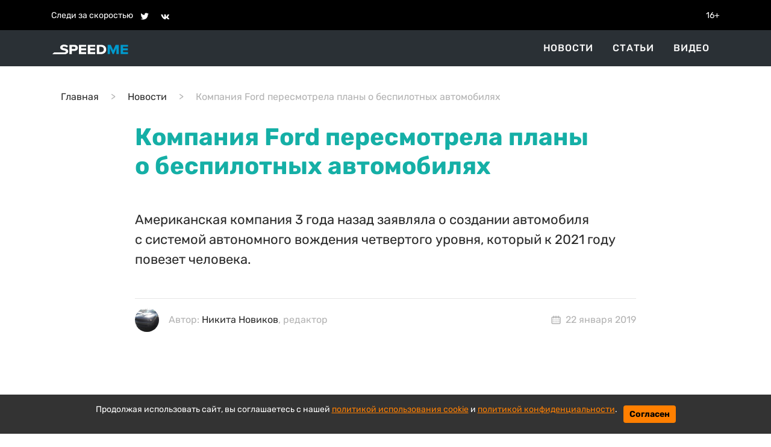

--- FILE ---
content_type: text/html; charset=utf-8
request_url: https://speedme.ru/posts/id-14883-zfhwwzzyozieefhstcl6
body_size: 50722
content:

<!DOCTYPE html>
<html lang="ru" dir="ltr">

    <head>
    <title>Компания Ford пересмотрела планы о беспилотных автомобилях | SPEEDME.RU</title>
    
<meta http-equiv="content-language" content="ru" />
<meta name="robots" content="index, follow" />
    <meta name="robots" content="max-image-preview:large">
    <meta name="news_keywords" content="Ford,Tesla" />
    <meta name="original-source" content="https://speedme.ru" />
    <meta name="description" content="Американская компания 3 года назад заявляла о создании автомобиля с системой автономного вождения четвертого уровня, который к 2021 году повезет человека." />
    <meta name="abstract" content="Компания Ford пересмотрела планы о беспилотных автомобилях. Американская компания 3 года назад заявляла о создании автомобиля с системой автономного вождения четвертого уровня, который к 2021 году повезет человека." />
    <meta name="keywords" content="Ford,Tesla" />
    <meta name="dcterms.title" content="Компания Ford пересмотрела планы о беспилотных автомобилях" />
    <meta name="dcterms.creator" content="Никита Новиков" />
    <meta name="dcterms.subject" content="Ford,Tesla" />
    <meta name="dcterms.description" content="Американская компания 3 года назад заявляла о создании автомобиля с системой автономного вождения четвертого уровня, который к 2021 году повезет человека." />
    <meta name="dcterms.language" content="ru" />
    <meta property="og:site_name" content="" />
    <meta property="og:type" content="article" />
    <meta property="og:url" content="https://speedme.ru/posts/id-14883-zfhwwzzyozieefhstcl6" />
    <meta property="og:title" content="Компания Ford пересмотрела планы о беспилотных автомобилях" />
    <meta property="og:description" content="Американская компания 3 года назад заявляла о создании автомобиля с системой автономного вождения четвертого уровня, который к 2021 году повезет человека." />
    <meta property="og:locale" content="ru" />
    <meta property="article:tag" content="Новости" />
    <meta property="article:published_time" content="2019-01-22 09:00+03:00" />
    <meta name="twitter:card" content="summary_large_image" />
    <meta name="twitter:description" content="Американская компания 3 года назад заявляла о создании автомобиля с системой автономного вождения четвертого уровня, который к 2021 году повезет человека." />
    <meta name="twitter:title" content="Компания Ford пересмотрела планы о беспилотных автомобилях" />
    <meta name="twitter:url" content="https://speedme.ru/posts/id-14883-zfhwwzzyozieefhstcl6" />
    <link rel="amphtml" href="https://speedme.ru/ampposts/id-14883-zfhwwzzyozieefhstcl6" />
    <link rel="canonical" href="https://speedme.ru/posts/id-14883-zfhwwzzyozieefhstcl6" />
<meta name="format-detection" content="telephone=no">
<meta name="viewport" content="width=device-width, height=device-height, initial-scale=1.0, maximum-scale=1.0, user-scalable=0">
<meta name="theme-color" content="#333333">
<meta name="apple-mobile-web-app-title" content="" />
<meta name="application-name" content="" />
<meta name="msapplication-TileColor" content="#333333" />
<meta name="msapplication-TileImage" content="https://speedme.ru/static/favicon.ico" />
<meta http-equiv="X-UA-Compatible" content="IE=Edge">
<meta http-equiv="Content-Type" content="text/html; charset=utf-8">
    <link rel="icon" href="https://speedme.ru/static/images/favicon.ico" type="image/x-icon">
    <link rel="preload" href="https://speedme.ru/static/css/bootstrap.min.css" as="style">
    <link href="https://speedme.ru/static/css/bootstrap.min.css" rel="stylesheet">
    <link rel="preload" href="https://speedme.ru/static/css/styleUpdated.css" as="style">
    <link href="https://speedme.ru/static/css/styleUpdated.css" rel="stylesheet">
    
        <link rel="preload" href="https://speedme.ru/static/newpost/css/styleEdtd.css" as="style">
        <link href="https://speedme.ru/static/newpost/css/styleEdtd.css" rel="stylesheet">
    
    <link rel="preload" href="https://speedme.ru/static/js/jquery-3.5.1.min.js" as="script">
    <script src="https://speedme.ru/static/js/jquery-3.5.1.min.js"></script>
    <link rel="preload" href="https://speedme.ru/static/css/jquery.fancybox.min.css" as="style">
    <link href="https://speedme.ru/static/css/jquery.fancybox.min.css" rel="stylesheet">
    <link rel="preload" href="https://speedme.ru/static/css/cookie_warn_styles.css" as="style">
    <link href="https://speedme.ru/static/css/cookie_warn_styles.css" rel="stylesheet" type="text/css">
    <script>
          window.dataLayer = window.dataLayer || [];
          function gtag(){ dataLayer.push(arguments); }

          const EEA_UK_CH = ['AT','BE','BG','HR','CY','CZ','DK','EE','FI','FR','DE','GR','HU','IS','IE','IT','LV','LI','LT','LU','MT','NL','NO','PL','PT','RO','SK','SI','ES','SE','GB','CH'];

          gtag('consent', 'default', {
            ad_storage: 'denied',
            ad_user_data: 'denied',
            ad_personalization: 'denied',
            analytics_storage: 'denied',
            region: EEA_UK_CH,
            wait_for_update: 500
          });

          gtag('consent', 'default', {
            ad_storage: 'granted',
            ad_user_data: 'granted',
            ad_personalization: 'granted',
            analytics_storage: 'granted'
          });

          gtag('set', 'url_passthrough', true);
    </script>
    <script type="text/javascript">
        ( function () {
            'use strict';
            var loadedAnalitycs = false,
                loadedAds = false,
                timerAnalyticsId,
                timerAdsId;
            if ( navigator.userAgent.indexOf( 'YandexMetrika' ) > -1 ) {
                loadAnalitycs();
            } else {
                window.addEventListener( 'scroll', loadAnalitycs, {passive: true} );
                window.addEventListener( 'touchstart', loadAnalitycs );
                document.addEventListener( 'mouseenter', loadAnalitycs );
                document.addEventListener( 'click', loadAnalitycs );
                window.addEventListener('keydown',loadAnalitycs, {passive: true})
                window.addEventListener( 'load', loadAnalyticsFallback );
                window.addEventListener( 'load', loadAdsFallback );
            }
            function loadAnalyticsFallback() {
                timerAnalyticsId = setTimeout( loadAnalitycs, 1000 );
            }
            function loadAdsFallback() {
                timerAdsId = setTimeout(loadAds, 1000)
            }
            function loadAds(e) {
                if ( e && e.type ) {
                    console.log( e.type );
                } else {
                    console.log( 'DOMContentLoaded' );
                }
                if ( loadedAds) {
                    return;
                }
                let Script2 = document.createElement("script");
                Script2.src = 'https://speedme.ru/static/js/adsInitializerFixed.js';
                Script2.async = true;
                document.getElementsByTagName('head')[0].appendChild(Script2);
                loadedAds = true;
                clearTimeout( timerAdsId );
                window.removeEventListener( 'load', loadAdsFallback );
            }
            function loadAnalitycs( e ) {
                if ( e && e.type ) {
                    console.log( e.type );
                } else {
                    console.log( 'DOMContentLoaded' );
                }
                if ( loadedAnalitycs ) {
                    return;
                }
                let Script1 = document.createElement("script");
                Script1.src = 'https://speedme.ru/static/js/analitycsInitializerFxde.js';
                Script1.async = true;
                document.getElementsByTagName('head')[0].appendChild(Script1);

                loadedAnalitycs = true;
                clearTimeout( timerAnalyticsId );
                window.removeEventListener( 'scroll', loadAnalitycs );
                window.removeEventListener( 'touchstart', loadAnalitycs );
                document.removeEventListener( 'mouseenter', loadAnalitycs );
                document.removeEventListener( 'click', loadAnalitycs );
                window.removeEventListener( 'load', loadAnalyticsFallback );
            }
        } )()
    </script>
    <!-- Yandex.RTB -->
    <script>window.yaContextCb=window.yaContextCb||[]</script>
    <link rel="preload" href="https://speedme.ru/static/js/cookie_warning_fx.js" as="script">
    <script src="https://speedme.ru/static/js/cookie_warning_fx.js"></script>
    
        <script async src="https://pagead2.googlesyndication.com/pagead/js/adsbygoogle.js?client=ca-pub-4202816324489094" crossorigin="anonymous"></script>
    
    <input type="hidden" name="csrfmiddlewaretoken" value="gOheos3MBzllgTapOiayxhowP18CslEhwBL7yYCQOXoSzcImZxorIlQYAzYespnn">
</head>


<body>

    <svg aria-hidden="true" style="position: absolute; width: 0; height: 0; overflow: hidden;" version="1.1" xmlns="http://www.w3.org/2000/svg" xmlns:xlink="http://www.w3.org/1999/xlink">
    <defs>
        <symbol id="icon-dots-horizontal" viewBox="0 0 128 32">
            <path d="M96 16c0-4.243 1.686-8.313 4.686-11.314s7.070-4.686 11.314-4.686c4.243 0 8.313 1.686 11.314 4.686s4.686 7.070 4.686 11.314c0 4.243-1.686 8.313-4.686 11.314s-7.070 4.686-11.314 4.686-8.313-1.686-11.314-4.686c-3.001-3.001-4.686-7.070-4.686-11.314zM48 16c0-4.243 1.686-8.313 4.686-11.314s7.070-4.686 11.314-4.686 8.313 1.686 11.314 4.686c3.001 3.001 4.686 7.070 4.686 11.314s-1.686 8.313-4.686 11.314c-3.001 3.001-7.070 4.686-11.314 4.686s-8.313-1.686-11.314-4.686c-3.001-3.001-4.686-7.070-4.686-11.314zM0 16c0-4.243 1.686-8.313 4.686-11.314s7.070-4.686 11.314-4.686c4.243 0 8.313 1.686 11.314 4.686s4.686 7.070 4.686 11.314-1.686 8.313-4.686 11.314c-3.001 3.001-7.070 4.686-11.314 4.686s-8.313-1.686-11.314-4.686c-3.001-3.001-4.686-7.070-4.686-11.314z"></path>
        </symbol>
        <symbol id="icon-calendar" viewBox="0 0 37 32">
            <path d="M16.889 3.556v-1.778c0-0.472 0.187-0.924 0.521-1.257s0.786-0.521 1.257-0.521c0.471 0 0.924 0.187 1.257 0.521s0.521 0.786 0.521 1.257v1.778h5.333v-1.778c0-0.472 0.187-0.924 0.521-1.257s0.786-0.521 1.257-0.521c0.471 0 0.924 0.187 1.257 0.521s0.521 0.786 0.521 1.257v1.778h1.778c1.415 0 2.771 0.562 3.771 1.562s1.562 2.357 1.562 3.771v17.778c0 1.414-0.562 2.771-1.562 3.771s-2.357 1.562-3.771 1.562h-24.889c-1.415 0-2.771-0.562-3.771-1.562s-1.562-2.357-1.562-3.771v-17.778c0-1.414 0.562-2.771 1.562-3.771s2.357-1.562 3.771-1.562h1.778v-1.778c0-0.472 0.187-0.924 0.521-1.257s0.786-0.521 1.257-0.521c0.472 0 0.924 0.187 1.257 0.521s0.521 0.786 0.521 1.257v1.778h5.333zM16.889 7.111h-5.333v1.778c0 0.472-0.187 0.924-0.521 1.257s-0.786 0.521-1.257 0.521c-0.472 0-0.924-0.187-1.257-0.521s-0.521-0.786-0.521-1.257v-1.778h-1.778c-0.471 0-0.924 0.187-1.257 0.521s-0.521 0.786-0.521 1.257v17.778c0 0.471 0.187 0.924 0.521 1.257s0.786 0.521 1.257 0.521h24.889c0.471 0 0.924-0.187 1.257-0.521s0.521-0.786 0.521-1.257v-17.778c0-0.472-0.187-0.924-0.521-1.257s-0.786-0.521-1.257-0.521h-1.778v1.778c0 0.472-0.187 0.924-0.521 1.257s-0.786 0.521-1.257 0.521c-0.471 0-0.924-0.187-1.257-0.521s-0.521-0.786-0.521-1.257v-1.778h-5.333v1.778c0 0.472-0.187 0.924-0.521 1.257s-0.786 0.521-1.257 0.521c-0.471 0-0.924-0.187-1.257-0.521s-0.521-0.786-0.521-1.257v-1.778zM6.223 14.222h3.556v3.556h-3.556v-3.556zM6.223 21.333h3.556v3.556h-3.556v-3.556zM27.556 21.333h3.555v3.556h-3.555v-3.556zM27.556 14.222h3.555v3.556h-3.555v-3.556zM13.334 14.222h3.556v3.556h-3.556v-3.556zM20.445 14.222h3.556v3.556h-3.556v-3.556zM20.445 21.333h3.556v3.556h-3.556v-3.556zM13.334 21.333h3.556v3.556h-3.556v-3.556z"></path>
        </symbol>
        <symbol id="icon-facebook" viewBox="0 0 32 32">
            <path d="M17.863 27.996v-10.928h3.687l0.548-4.279h-4.235v-2.725c0-1.235 0.344-2.080 2.116-2.080h2.245v-3.815c-1.092-0.117-2.191-0.174-3.289-0.169-3.259 0-5.496 1.989-5.496 5.641v3.14h-3.663v4.279h3.671v10.936h4.416z"></path>
        </symbol>
        <symbol id="icon-ok" viewBox="0 0 35 32">
            <path d="M14.632 21.348c-2.041-0.213-3.883-0.72-5.459-1.961-0.196-0.155-0.399-0.304-0.576-0.476-0.691-0.667-0.76-1.432-0.213-2.219 0.467-0.675 1.251-0.855 2.065-0.467 0.157 0.073 0.307 0.168 0.452 0.268 2.937 2.032 6.973 2.088 9.921 0.092 0.293-0.227 0.605-0.411 0.967-0.504 0.704-0.181 1.36 0.079 1.737 0.699 0.432 0.707 0.427 1.4-0.105 1.948-0.815 0.844-1.796 1.453-2.885 1.879-1.031 0.403-2.16 0.605-3.276 0.739 0.168 0.185 0.248 0.276 0.353 0.383 1.516 1.533 3.040 3.063 4.552 4.601 0.515 0.525 0.623 1.175 0.339 1.785-0.311 0.667-1.004 1.105-1.685 1.059-0.431-0.031-0.767-0.247-1.067-0.549-1.144-1.16-2.309-2.299-3.431-3.48-0.327-0.344-0.484-0.279-0.772 0.020-1.151 1.193-2.32 2.368-3.499 3.537-0.528 0.524-1.157 0.619-1.771 0.32-0.651-0.32-1.067-0.988-1.033-1.661 0.021-0.456 0.244-0.803 0.555-1.115 1.501-1.509 2.997-3.023 4.495-4.533 0.099-0.101 0.192-0.208 0.336-0.364z"></path>
            <path d="M15.876 16.092c-3.643-0.013-6.629-3.053-6.609-6.728 0.021-3.715 3.011-6.707 6.689-6.697 3.685 0.009 6.644 3.047 6.627 6.8-0.020 3.667-3.027 6.637-6.707 6.625zM19.186 9.372c0.002-0.429-0.080-0.855-0.243-1.252s-0.402-0.759-0.705-1.063c-0.303-0.305-0.663-0.546-1.059-0.711s-0.822-0.25-1.251-0.25c-0.433-0-0.863 0.086-1.263 0.253s-0.762 0.413-1.066 0.722c-0.304 0.309-0.543 0.675-0.704 1.078s-0.24 0.833-0.232 1.266c0.001 0.43 0.086 0.855 0.252 1.251s0.408 0.756 0.713 1.059c0.305 0.302 0.667 0.541 1.065 0.703s0.824 0.244 1.253 0.24c0.429-0.002 0.855-0.088 1.25-0.255s0.755-0.41 1.056-0.716c0.301-0.306 0.539-0.669 0.699-1.068s0.24-0.825 0.235-1.254v-0.001z"></path>
        </symbol>
        <symbol id="icon-twitter" viewBox="0 0 35 32">
            <path d="M26.177 10.663c0.017 0.233 0.017 0.465 0.017 0.697 0 7.1-5.404 15.281-15.28 15.281-3.043 0-5.869-0.881-8.248-2.412 0.432 0.049 0.848 0.067 1.297 0.067 2.417 0.006 4.766-0.802 6.668-2.295-1.121-0.020-2.207-0.39-3.108-1.058s-1.57-1.6-1.915-2.666c0.332 0.049 0.665 0.083 1.015 0.083 0.481 0 0.965-0.067 1.415-0.183-1.216-0.245-2.31-0.905-3.095-1.866s-1.213-2.164-1.212-3.405v-0.067c0.716 0.399 1.547 0.648 2.427 0.681-0.737-0.49-1.342-1.155-1.76-1.935s-0.636-1.652-0.635-2.537c0-0.997 0.265-1.912 0.731-2.709 1.35 1.66 3.033 3.018 4.94 3.986s3.998 1.525 6.134 1.634c-0.083-0.4-0.133-0.815-0.133-1.231-0-0.705 0.138-1.404 0.408-2.056s0.665-1.244 1.164-1.743 1.091-0.894 1.743-1.164c0.652-0.27 1.35-0.408 2.056-0.408 1.547 0 2.943 0.648 3.924 1.696 1.202-0.232 2.355-0.671 3.408-1.297-0.401 1.241-1.24 2.293-2.361 2.96 1.066-0.122 2.109-0.402 3.092-0.832-0.735 1.071-1.645 2.010-2.692 2.777z"></path>
        </symbol>
        <symbol id="icon-vk" viewBox="0 0 35 32">
            <path d="M28.772 9.14c0.187-0.62 0-1.075-0.883-1.075h-2.924c-0.744 0-1.084 0.393-1.271 0.825 0 0-1.487 3.625-3.593 5.976-0.68 0.684-0.991 0.9-1.361 0.9-0.185 0-0.455-0.216-0.455-0.836v-5.791c0-0.744-0.215-1.075-0.835-1.075h-4.595c-0.464 0-0.744 0.344-0.744 0.672 0 0.704 1.053 0.867 1.161 2.851v4.304c0 0.943-0.169 1.115-0.543 1.115-0.991 0-3.401-3.639-4.832-7.804-0.279-0.809-0.56-1.136-1.307-1.136h-2.923c-0.836 0-1.003 0.393-1.003 0.825 0 0.776 0.991 4.616 4.615 9.695 2.416 3.468 5.817 5.348 8.916 5.348 1.857 0 2.087-0.417 2.087-1.137v-2.621c0-0.835 0.177-1.003 0.765-1.003 0.432 0 1.176 0.219 2.911 1.889 1.981 1.981 2.309 2.871 3.423 2.871h2.923c0.835 0 1.252-0.417 1.012-1.241-0.263-0.82-1.209-2.013-2.465-3.425-0.683-0.805-1.703-1.672-2.013-2.105-0.433-0.559-0.308-0.805 0-1.301 0.001 0.001 3.563-5.015 3.933-6.72z"></path>
        </symbol>
        <symbol id="icon-foto" viewBox="0 0 24 24">
            <path d="M24 19v-11c0-0.828-0.337-1.58-0.879-2.121s-1.293-0.879-2.121-0.879h-3.465l-1.703-2.555c-0.182-0.27-0.486-0.445-0.832-0.445h-6c-0.326 0.002-0.64 0.158-0.832 0.445l-1.703 2.555h-3.465c-0.828 0-1.58 0.337-2.121 0.879s-0.879 1.293-0.879 2.121v11c0 0.828 0.337 1.58 0.879 2.121s1.293 0.879 2.121 0.879h18c0.828 0 1.58-0.337 2.121-0.879s0.879-1.293 0.879-2.121zM22 19c0 0.276-0.111 0.525-0.293 0.707s-0.431 0.293-0.707 0.293h-18c-0.276 0-0.525-0.111-0.707-0.293s-0.293-0.431-0.293-0.707v-11c0-0.276 0.111-0.525 0.293-0.707s0.431-0.293 0.707-0.293h4c0.346 0 0.65-0.175 0.832-0.445l1.703-2.555h4.93l1.703 2.555c0.192 0.287 0.506 0.443 0.832 0.445h4c0.276 0 0.525 0.111 0.707 0.293s0.293 0.431 0.293 0.707zM17 13c0-1.38-0.561-2.632-1.464-3.536s-2.156-1.464-3.536-1.464-2.632 0.561-3.536 1.464-1.464 2.156-1.464 3.536 0.561 2.632 1.464 3.536 2.156 1.464 3.536 1.464 2.632-0.561 3.536-1.464 1.464-2.156 1.464-3.536zM15 13c0 0.829-0.335 1.577-0.879 2.121s-1.292 0.879-2.121 0.879-1.577-0.335-2.121-0.879-0.879-1.292-0.879-2.121 0.335-1.577 0.879-2.121 1.292-0.879 2.121-0.879 1.577 0.335 2.121 0.879 0.879 1.292 0.879 2.121z"></path>
        </symbol>
        <symbol id="icon-arrow-right" viewBox="0 0 20 20">
            <path d="M16.172 9l-6.071-6.071 1.414-1.414 8.485 8.485-8.485 8.485-1.414-1.414 6.071-6.071h-16.172v-2z"></path>
        </symbol>
        <symbol id="icon-arrow-left" viewBox="0 0 20 20">
            <path d="M3.828 9l6.071-6.071-1.414-1.414-8.485 8.485 8.485 8.485 1.414-1.414-6.071-6.071h16.172v-2h-16.172z"></path>
        </symbol>
        <symbol id="icon-close" viewBox="0 0 22 28">
            <path d="M20.281 20.656c0 0.391-0.156 0.781-0.438 1.062l-2.125 2.125c-0.281 0.281-0.672 0.438-1.062 0.438s-0.781-0.156-1.062-0.438l-4.594-4.594-4.594 4.594c-0.281 0.281-0.672 0.438-1.062 0.438s-0.781-0.156-1.062-0.438l-2.125-2.125c-0.281-0.281-0.438-0.672-0.438-1.062s0.156-0.781 0.438-1.062l4.594-4.594-4.594-4.594c-0.281-0.281-0.438-0.672-0.438-1.062s0.156-0.781 0.438-1.062l2.125-2.125c0.281-0.281 0.672-0.438 1.062-0.438s0.781 0.156 1.062 0.438l4.594 4.594 4.594-4.594c0.281-0.281 0.672-0.438 1.062-0.438s0.781 0.156 1.062 0.438l2.125 2.125c0.281 0.281 0.438 0.672 0.438 1.062s-0.156 0.781-0.438 1.062l-4.594 4.594 4.594 4.594c0.281 0.281 0.438 0.672 0.438 1.062z"></path>
        </symbol>
        <symbol id="icon-zoom" viewBox="0 0 16 16">
            <path d="M15.56 15.56c-0.587 0.587-1.538 0.587-2.125 0l-2.652-2.652c-1.090 0.699-2.379 1.116-3.771 1.116-3.872 0-7.012-3.139-7.012-7.012s3.14-7.012 7.012-7.012c3.873 0 7.012 3.139 7.012 7.012 0 1.391-0.417 2.68-1.116 3.771l2.652 2.652c0.587 0.587 0.587 1.538 0 2.125zM7.012 2.003c-2.766 0-5.009 2.242-5.009 5.009s2.243 5.009 5.009 5.009c2.766 0 5.009-2.242 5.009-5.009s-2.242-5.009-5.009-5.009z"></path>
        </symbol>
        <symbol id="icon-align-right" viewBox="0 0 48 32">
            <path d="M24 0h20.571c0.909 0 1.781 0.337 2.424 0.937s1.004 1.414 1.004 2.263c0 0.849-0.361 1.663-1.004 2.263s-1.515 0.937-2.424 0.937h-20.571c-0.909 0-1.781-0.337-2.424-0.937s-1.004-1.414-1.004-2.263c0-0.849 0.361-1.663 1.004-2.263s1.515-0.937 2.424-0.937zM17.143 25.6h27.429c0.909 0 1.781 0.337 2.424 0.937s1.004 1.414 1.004 2.263c0 0.849-0.361 1.663-1.004 2.263s-1.515 0.937-2.424 0.937h-27.429c-0.909 0-1.781-0.337-2.424-0.937s-1.004-1.414-1.004-2.263 0.361-1.663 1.004-2.263c0.643-0.6 1.515-0.937 2.424-0.937zM3.429 12.8h41.143c0.909 0 1.781 0.337 2.424 0.937s1.004 1.414 1.004 2.263c0 0.849-0.361 1.663-1.004 2.263s-1.515 0.937-2.424 0.937h-41.143c-0.909 0-1.781-0.337-2.424-0.937s-1.004-1.414-1.004-2.263c0-0.849 0.361-1.663 1.004-2.263s1.515-0.937 2.424-0.937z"></path>
        </symbol>
        <symbol id="icon-instagram" viewBox="0 0 32 32">
            <path d="M16 2.881c4.275 0 4.781 0.019 6.462 0.094 1.563 0.069 2.406 0.331 2.969 0.55 0.744 0.288 1.281 0.638 1.837 1.194 0.563 0.563 0.906 1.094 1.2 1.838 0.219 0.563 0.481 1.412 0.55 2.969 0.075 1.688 0.094 2.194 0.094 6.463s-0.019 4.781-0.094 6.463c-0.069 1.563-0.331 2.406-0.55 2.969-0.288 0.744-0.637 1.281-1.194 1.837-0.563 0.563-1.094 0.906-1.837 1.2-0.563 0.219-1.413 0.481-2.969 0.55-1.688 0.075-2.194 0.094-6.463 0.094s-4.781-0.019-6.463-0.094c-1.563-0.069-2.406-0.331-2.969-0.55-0.744-0.288-1.281-0.637-1.838-1.194-0.563-0.563-0.906-1.094-1.2-1.837-0.219-0.563-0.481-1.413-0.55-2.969-0.075-1.688-0.094-2.194-0.094-6.463s0.019-4.781 0.094-6.463c0.069-1.563 0.331-2.406 0.55-2.969 0.288-0.744 0.638-1.281 1.194-1.838 0.563-0.563 1.094-0.906 1.838-1.2 0.563-0.219 1.412-0.481 2.969-0.55 1.681-0.075 2.188-0.094 6.463-0.094zM16 0c-4.344 0-4.887 0.019-6.594 0.094-1.7 0.075-2.869 0.35-3.881 0.744-1.056 0.412-1.95 0.956-2.837 1.85-0.894 0.888-1.438 1.781-1.85 2.831-0.394 1.019-0.669 2.181-0.744 3.881-0.075 1.713-0.094 2.256-0.094 6.6s0.019 4.887 0.094 6.594c0.075 1.7 0.35 2.869 0.744 3.881 0.413 1.056 0.956 1.95 1.85 2.837 0.887 0.887 1.781 1.438 2.831 1.844 1.019 0.394 2.181 0.669 3.881 0.744 1.706 0.075 2.25 0.094 6.594 0.094s4.888-0.019 6.594-0.094c1.7-0.075 2.869-0.35 3.881-0.744 1.050-0.406 1.944-0.956 2.831-1.844s1.438-1.781 1.844-2.831c0.394-1.019 0.669-2.181 0.744-3.881 0.075-1.706 0.094-2.25 0.094-6.594s-0.019-4.887-0.094-6.594c-0.075-1.7-0.35-2.869-0.744-3.881-0.394-1.063-0.938-1.956-1.831-2.844-0.887-0.887-1.781-1.438-2.831-1.844-1.019-0.394-2.181-0.669-3.881-0.744-1.712-0.081-2.256-0.1-6.6-0.1v0z"></path>
            <path d="M16 7.781c-4.537 0-8.219 3.681-8.219 8.219s3.681 8.219 8.219 8.219 8.219-3.681 8.219-8.219c0-4.537-3.681-8.219-8.219-8.219zM16 21.331c-2.944 0-5.331-2.387-5.331-5.331s2.387-5.331 5.331-5.331c2.944 0 5.331 2.387 5.331 5.331s-2.387 5.331-5.331 5.331z"></path>
            <path d="M26.462 7.456c0 1.060-0.859 1.919-1.919 1.919s-1.919-0.859-1.919-1.919c0-1.060 0.859-1.919 1.919-1.919s1.919 0.859 1.919 1.919z"></path>
        </symbol>
        <symbol id="icon-share" viewBox="0 0 32 32">
            <path d="M4 16c0 2.205 1.795 4 4 4 1.059 0 2.016-0.42 2.732-1.093l7.988 4.565c-0.024 0.173-0.053 0.347-0.053 0.528 0 2.205 1.795 4 4 4s4-1.795 4-4c0-2.205-1.795-4-4-4-1.059 0-2.016 0.42-2.732 1.093l-7.988-4.564c0.024-0.175 0.053-0.348 0.053-0.529s-0.029-0.355-0.053-0.529l7.988-4.564c0.716 0.673 1.673 1.093 2.732 1.093 2.205 0 4-1.795 4-4s-1.795-4-4-4c-2.205 0-4 1.795-4 4 0 0.181 0.029 0.355 0.053 0.529l-7.988 4.564c-0.737-0.7-1.715-1.092-2.732-1.093-2.205 0-4 1.795-4 4z"></path>
        </symbol>
    </defs>
</svg>
<div class="header-info">
    <div class="container">
        <div class="d-flex align-items-center">
            <div class="py-2">Следи за скоростью</div>
            <div class="pt-2 pb-1">
                <div class="pt-2 pb-1">
                    <a href="https://twitter.com/speed_me" target="_blank" class="ml-2"><svg class="header-icon icon icon-twitter"><use width="18" height="18" x="3" y="2" xlink:href="#icon-twitter"></use></svg></a>
                    <a href="https://vk.com/speedme" target="_blank" class="ml-2"><svg class="header-icon icon icon-vk"><use width="18" height="18" x="2" y="3" xlink:href="#icon-vk"></use></svg></a>
                </div>
            </div>
            <div class="ml-auto py-2">16+</div>
        </div>
    </div>
</div>
<header id="menu" class="sticky-menu no-index">
    <nav class="nav-header-menu">
        <div class="container-xl navbar justify-content-between d-flex align-items-center py-0 container">
            <div class="navbar-brand d-flex flex-row">
                <div>
                    <a class="" href="/">
                        <img class="" src="/static/images/speedme-logo.svg" alt="" width="127" height="18">
                    </a>
                </div>
            </div>
            <div class="flex-row ml-md-auto d-flex navbar-content position-relative">
                <div class="navbar-content-menu">
                    <ul class="navbar-nav bd-navbar-nav flex-row">
                        <li class="nav-item navbar-item  mx-3"><a class="nav-link navbar-a" href="/news">Новости</a></li>
                        <li class="nav-item navbar-item  mx-3"><a class="nav-link navbar-a" href="/articles">Статьи</a></li>
                        <li class="nav-item navbar-item  mx-3"><a class="nav-link navbar-a" href="/videos">Видео</a></li>
                    </ul>
                </div>
















                <button class="navbar-toggle-3 btn border-0 p-0 ml-4 ml-lg-0 d-lg-none">
                    <svg class="icon icon-align-right"><use xlink:href="#icon-align-right"></use></svg>
                </button>
            </div>
        </div>
        <div class="backgroundColor"></div>
    </nav>
</header>



    <main id="content" class="content" role="main">
        
    <div class="article__meta" style="display: none" itemscope="" itemtype="https://schema.org/NewsArticle">
    <div itemprop="mainEntityOfPage">https://speedme.ru/posts/id-14883-zfhwwzzyozieefhstcl6</div>
    <a itemprop="url" href="https://speedme.ru/posts/id-14883-zfhwwzzyozieefhstcl6"></a>
    <div itemprop="headline">Компания Ford пересмотрела планы о беспилотных автомобилях | SpeedMe</div>
    <div itemprop="alternativeHeadline">Американская компания 3 года назад заявляла о создании автомобиля с системой автономного вождения четвертого уровня, который к 2021 году повезет человека.</div>
    <div itemprop="name">Компания Ford пересмотрела планы о беспилотных автомобилях | SpeedMe</div>
    <div itemprop="description">Американская компания 3 года назад заявляла о создании автомобиля с системой автономного вождения четвертого уровня, который к 2021 году повезет человека.</div>
    <div itemprop="datePublished">2019-01-22 09:00+03:00</div>
    <div itemprop="dateCreated">2019-01-22 09:00+03:00</div>
    <div itemprop="dateModified">2019-01-22 09:00+03:00</div>
    <div itemprop="articleSection"></div>
    <div itemprop="speakable" itemscope="" itemtype="https://schema.org/SpeakableSpecification">
        <div itemprop="xpath">/html/head/meta[@name='og:title']/@content</div>
        <div itemprop="xpath">/html/head/meta[@name='og:description']/@content</div>
    </div>
    <div itemprop="articleBody">©retail-loyalty.org 
Руководство Ford резко пересмотрело свои планы о развитии автомобилей-беспилотников. На эт оповляили случаи серьезных ДТП с участием машин Uber и Tesla.
После этого инженеры марки вернулись к проработке систем автопилотирования третьего уровня, когда человек контролирует процесс передвижения машины.
©iguides.ru 
Между тем, китайская компания Chery несколько недель назад получила от местных властей разрешение на тестирование своих беспилотных автомобилей на дорогах Чунцине. Благодаря загруженности мегаполиса, инженеры компании смогут отработать более 85% существующих в мире сценариев, а также испытать беспилотник по различным схемам организации транспортных развязок разных уровней: на мостах, туннелях, высокоскоростных «петлях», пандусах, поворотах и так далее.
Маршруты тестовых автомобилей, оснащенных функциями автономного вождения, будут также проходить через уникальные многоуровневые развязки «3D cities» и «5D interchanges», которые для беспилотных машин станут важным экзаменационным тестом, рассказали в пресс-службу марки.</div>
    <div itemprop="copyrightYear">2019</div>
    <div itemprop="creator" itemscope="" itemtype="http://schema.org/Person">
        <div itemprop="name">Никита Новиков</div>
    </div>
    <div itemprop="editor" itemscope="" itemtype="http://schema.org/Person">
        <div itemprop="name">Никита Новиков</div>
    </div>
    <div itemprop="genre">Новости</div>
    <div itemprop="inLanguage">ru-RU</div>
    <div itemprop="author" itemscope="" itemtype="http://schema.org/Person">
        <div itemprop="name">Никита Новиков</div>
    </div>
    <div itemprop="publisher" itemscope itemtype="https://schema.org/Organization">
            <meta itemprop="telephone" content="">
            <meta itemprop="address" content="Россия">
            <meta itemprop="name" content="SpeedMe">
            <div itemprop="logo" itemscope itemtype="https://schema.org/ImageObject">
                <link itemprop="url image" src="https://speedme.ru/images/speedme-logo.svg">
                <meta itemprop="width" content="145">
                <meta itemprop="height" content="21">
            </div>
        </div>
</div>
    <main id="content" class="content" role="main">
        <section class="section mt-4">
            <div class="container">
                <div class="row justify-content-center">
                    <div class="col-12">
                        <nav aria-label="breadcrumb">
                            <ol itemscope itemtype="https://schema.org/BreadcrumbList" class="breadcrumb bg-white px-0 py-3">
                                <li itemprop="itemListElement" itemscope class="breadcrumb-item"
                                    itemtype="https://schema.org/ListItem">
                                    <a itemprop="item" href="/">
                                        <span itemprop="name">Главная</span></a>
                                    <meta itemprop="position" content="1" />
                                </li>
                                <li itemprop="itemListElement" itemscope class="breadcrumb-item"
                                    itemtype="https://schema.org/ListItem">
                                    <a itemprop="item" href="/news">
                                        <span itemprop="name">Новости</span></a>
                                    <meta itemprop="position" content="2" />
                                </li>
                                <li itemprop="itemListElement" itemscope class="breadcrumb-item active" aria-current="page"
                                    itemtype="https://schema.org/ListItem">
                                    <span itemprop="name">Компания Ford пересмотрела планы о беспилотных автомобилях</span>
                                    <meta itemprop="position" content="3" />
                                </li>
                            </ol>
                        </nav>
                    </div>
                </div>
            </div>
            <div class="container mb-5" id="mainContainer">
                
<script src="/static/newpost/js/wrapper.js"></script>
<div class="article" data-rel="article" id="14883" data-article='{"title": "Компания Ford пересмотрела планы о беспилотных автомобилях | SPEEDME.RU", "url": "https://speedme.ru/posts/id-14883-zfhwwzzyozieefhstcl6"}'>
    <div>
        <div class="info-block">
                    <h1 class="headline">Компания Ford пересмотрела планы о беспилотных автомобилях</h1>
                    <div class="description my-lg-5 my-md-4">
                        Американская компания 3 года назад заявляла о создании автомобиля с системой автономного вождения четвертого уровня, который к 2021 году повезет человека.
                    </div>
                    <div class="divider divider-dashed"></div>
                    <div class="d-md-flex align-items-center mb-3">
                        <img class="avatar d-none d-md-block mr-3" src="https://speedme.ru/static/images/webp/37.webp" alt="" width="40" height="40" />
                        <div class="avatar__text mb-2 mb-md-0">Автор: <span class="avatar__fio">Никита Новиков</span>, редактор</div>
                        <div class="ml-auto card-calendar__theme position-relative d-flex align-items-center">
                            <svg class="icon icon-calendar"><use xlink:href="#icon-calendar"></use></svg>
                            <span class="pl-2"><time>22 января 2019</time></span>
                        </div>
                    </div>
                <div class="col-12 my-5 d-md-block d-none">
                    <div class="d-flex justify-content-center" style="height: 250px;">
                        <!-- Yandex.RTB R-A-143706-29 -->
                        <div id="yandex_rtb_R-A-143706-2914883"></div>
                        <script type="text/javascript">
                            (function(w, d, n, s, t) {
                                w[n] = w[n] || [];
                                w[n].push(function() {
                                    Ya.Context.AdvManager.render({
                                        blockId: "R-A-143706-29",
                                        renderTo: "yandex_rtb_R-A-143706-2914883",
                                        pageNumber: "14883",
                                        async: true
                                    });
                                });
                                t = d.getElementsByTagName("script")[0];
                                s = d.createElement("script");
                                s.type = "text/javascript";
                                s.src = "//an.yandex.ru/system/context.js";
                                s.async = true;
                                t.parentNode.insertBefore(s, t);
                            })(this, this.document, "yandexContextAsyncCallbacks");
                        </script>
                    </div>
                </div>
                <div class="my-4 d-sm-block d-md-none">
                    <div class="d-flex justify-content-center" style="height: 300px;">
                        <!-- Yandex.RTB R-A-143706-20 -->
                            <div id="yandex_rtb_R-A-143706-20-14883"></div>
                            <script type="text/javascript">
                                (function(w, d, n, s, t) {
                                    w[n] = w[n] || [];
                                    w[n].push(function() {
                                        Ya.Context.AdvManager.render({
                                            blockId: "R-A-143706-20",
                                            renderTo: "yandex_rtb_R-A-143706-20-14883",
                                              pageNumber: "14883",
                                            async: true
                                        });
                                    });
                                    t = d.getElementsByTagName("script")[0];
                                    s = d.createElement("script");
                                    s.type = "text/javascript";
                                    s.src = "//an.yandex.ru/system/context.js";
                                    s.async = true;
                                    t.parentNode.insertBefore(s, t);
                                })(this, this.document, "yandexContextAsyncCallbacks");
                            </script>
                    </div>
                </div>
                <figure>
<p></p>
</figure>
<p>Руководство Ford резко пересмотрело свои планы о&nbsp;развитии автомобилей-беспилотников. На&nbsp;эт&nbsp;оповляили случаи серьезных ДТП с&nbsp;участием машин Uber и&nbsp;Tesla.</p>
<blockquote class="grey">После этого инженеры марки вернулись к&nbsp;проработке систем автопилотирования третьего уровня, когда человек контролирует процесс передвижения машины.</blockquote>
<figure>
<p></p>
</figure>
<p><a href="/posts/id-14662-lbcjfyirxe9ql73ijizb" target="_blank">Между тем</a>, китайская компания Chery несколько недель назад получила от&nbsp;местных властей разрешение на&nbsp;тестирование своих беспилотных автомобилей на&nbsp;дорогах Чунцине. Благодаря загруженности мегаполиса, инженеры компании смогут отработать более&nbsp;85% существующих в&nbsp;мире сценариев, а&nbsp;также испытать беспилотник по&nbsp;различным схемам организации транспортных развязок разных уровней: на&nbsp;мостах, туннелях, высокоскоростных &laquo;петлях&raquo;, пандусах, поворотах и&nbsp;так далее.</p>
<p>Маршруты тестовых автомобилей, оснащенных функциями автономного вождения, будут также проходить через уникальные многоуровневые развязки &laquo;3D&nbsp;cities&raquo; и&nbsp;&laquo;5D&nbsp;interchanges&raquo;, которые для беспилотных машин станут важным экзаменационным тестом, рассказали в&nbsp;пресс-службу марки.</p>
        </div>
    </div>
    <div class="row justify-content-center">
        <div class="col-12 col-lg-9">
            <p style="margin: 0; font-size: 24px; font-weight: bold">Поделиться новостью</p>
            <div class="article-tag d-flex my-4 pb-4">
                <a class="mr-4" onclick="yaCounter27505587.reachGoal('vk_share')" href="https://vk.com/share.php?url=https://speedme.ru/posts/id-14883-zfhwwzzyozieefhstcl6&title=Компания Ford пересмотрела планы о беспилотных автомобилях%20%7C%20SPEEDME.RU&utm_source=share2" target="_blank"><svg class="icon icon-vk" style="width: 70px; height: 70px;"><use width="70" height="70" xlink:href="#icon-vk"></use></svg></a>
                <a class="mr-4" onclick="yaCounter27505587.reachGoal('ok_share')" href="https://connect.ok.ru/offer?url=https://speedme.ru/posts/id-14883-zfhwwzzyozieefhstcl6&title=Компания Ford пересмотрела планы о беспилотных автомобилях%20%7C%20SPEEDME.RU&utm_source=share2" target="_blank"><svg class="icon icon-ok" style="width: 70px; height: 70px;"><use width="70" height="70" xlink:href="#icon-ok"></use></svg></a>
                <a class="mr-4" onclick="yaCounter27505587.reachGoal('x_share')" href="https://twitter.com/intent/tweet?text=Компания Ford пересмотрела планы о беспилотных автомобилях%20%7C%20SPEEDME.RU&url=https://speedme.ru/posts/id-14883-zfhwwzzyozieefhstcl6&utm_source=share2" target="_blank"><svg class="icon icon-twitter" style="width: 70px; height: 70px;"><use width="70" height="70" xlink:href="#icon-twitter"></use></svg></a>
            </div>
        </div>
    </div>
    <div class="row justify-content-center">
        <div class="col-12 col-lg-9">
            <div class="tag my-4 d-flex flex-wrap">
                    <a class="mr-4" href="/tags/Ford">#Ford</a>
                    <a class="mr-4" href="/tags/Tesla">#Tesla</a>
            </div>
        </div>
    </div>
    <div class="my-4 d-none d-sm-block">
        <div class="d-flex justify-content-center">
            <!— Yandex.RTB R-A-143706-13 —>
            <div id="yandex_rtb_R-A-143706-1314883"></div>
            <script type="text/javascript">
                (function(w, d, n, s, t) {
                    w[n] = w[n] || [];
                    w[n].push(function() {
                        Ya.Context.AdvManager.render({
                            blockId: "R-A-143706-13",
                            renderTo: "yandex_rtb_R-A-143706-1314883",
                            pageNumber: "14883",
                            async: true
                        });
                    });
                    t = d.getElementsByTagName("script")[0];
                    s = d.createElement("script");
                    s.type = "text/javascript";
                    s.src = "//an.yandex.ru/system/context.js";
                    s.async = true;
                    t.parentNode.insertBefore(s, t);
                })(this, this.document, "yandexContextAsyncCallbacks");
            </script>
        </div>
    </div>
    <div class="my-4 d-sm-block d-md-none">
        <div class="d-flex justify-content-center">
                <div id="yandex_rtb_R-A-143706-22-14883"></div>
            <script type="text/javascript">
                (function(w, d, n, s, t) {
                    w[n] = w[n] || [];
                    w[n].push(function() {
                        Ya.Context.AdvManager.render({
                            blockId: "R-A-143706-22",
                            renderTo: "yandex_rtb_R-A-143706-22-14883",
                            pageNumber: "14883",
                            async: true
                        });
                    });
                    t = d.getElementsByTagName("script")[0];
                    s = d.createElement("script");
                    s.type = "text/javascript";
                    s.src = "//an.yandex.ru/system/context.js";
                    s.async = true;
                    t.parentNode.insertBefore(s, t);
                })(this, this.document, "yandexContextAsyncCallbacks");
            </script>
        </div>
    </div>
    <div class="my-4 d-none d-md-block">
        <div class="d-flex justify-content-center">
            <a target="_blank" href="https://dzen.ru/news/?from=rubric&amp;favid=254121810" rel="nofollow noopener noreferrer"><img src="/static/assets/img/speedme-zen.webp" width="728" height="90"></a>
        </div>
    </div>
</div>
                <div class="lazy" data-lazy-function="loadItem"></div>
            </div>
            <script>
                
                var infinityCategoryId = '1';
                var newPostPage = '1';
                var needArticle = 1;
                var showedIds = [14883];
            </script>
        </section>
    </main>

    </main>
    <div id="cookie-consent" class="cookie-popup">
    <div class="popupContentContainer">
        <p>Продолжая использовать сайт, вы соглашаетесь с нашей <a href="/cookie_policy" target="_blank">политикой использования cookie</a> и <a href="/policy" target="_blank">политикой конфиденциальности</a>.</p>
        <button id="cookie-accept">Согласен</button>
    </div>
</div>


    <footer role="contentinfo">
    <div class="footer-content pb-sm-0">
        <div class="container">
            <div class="row d-flex justify-content-between">
                <div class="col-md-12 col-lg-4 d-md-none mb-5">
                    <a class="" href="/">
                        <img class="logo" src="/static/images/logo.svg" alt="" />
                    </a>
                </div>
                <div class="col-6 col-md-4 col-lg-3 mt-4 mt-md-0">
                    <h6 class="mb-4">Навигация</h6>
                    <ul class="footer-list">
                        <li><a href="/news">Новости</a></li>
                        <li><a href="/articles">Статьи</a></li>
                        <li><a href="/videos">Видео</a></li>

                        <li><a href="/usefuls">Полезная информация</a></li>
                    </ul>
                </div>
                <div class="col-6  col-md-4 col-lg-6 mt-4 mt-md-0">
                    <div class="row">
                        <h6 class="col-12 mb-4">Теги</h6>
                        
                        <div class="col-lg-4 col-md-12">
                            <ul class="footer-list">
                                
                                <li><a href="https://speedme.ru/tags/Автосалон в Гуанчжоу 2024 года">Автосалон в Гуанчжоу 2024 года</a></li>
                                
                                <li><a href="https://speedme.ru/tags/Motor Expo 2023">Motor Expo 2023</a></li>
                                
                                <li><a href="https://speedme.ru/tags/Автосалон в Женеве 2020">Автосалон в Женеве 2020</a></li>
                                
                                <li><a href="https://speedme.ru/tags/Автосалон в Лос-Анджелесе 2019 года">Автосалон в Лос-Анджелесе 2019 года</a></li>
                                
                                <li><a href="https://speedme.ru/tags/Автосалон во Франкфурте 2019">Автосалон во Франкфурте 2019</a></li>
                                
                            </ul>
                        </div>
                        
                        <div class="col-lg-4 col-md-12">
                            <ul class="footer-list">
                                
                                <li><a href="https://speedme.ru/tags/Автосалон в Нью-Йорке 2019">Автосалон в Нью-Йорке 2019</a></li>
                                
                            </ul>
                        </div>
                        
                    </div>
                </div>
                <div class="col-sm-12 col-md-4 col-lg-3 mt-5 mt-md-0 text-md-center text-sm-left mt-lg-0">
                    <div class="row d-flex justify-content-sm-center justify-content-md-center justify-content-lg-center">
                        <div class="col-12 col-md-12"><p class="footer-title">Следи за скоростью</p></div>
                        <a href="https://twitter.com/speed_me" target="_blank" class="col-3 col-md-3 col-lg-2"><svg class="footer-icon icon icon-twitter"><use width="18" height="18" x="3" y="2" xlink:href="#icon-twitter"></use></svg></a>
                        <a href="https://vk.com/speedme" target="_blank" class="col-3 col-md-3 col-lg-2"><svg class="footer-icon icon icon-vk"><use width="18" height="18" x="2" y="3" xlink:href="#icon-vk"></use></svg></a>
                    </div>
                </div>
            </div>
        </div>
    </div>
    <div class="footer-info">
        <div class="container">
            <div class="row d-flex justify-content-md-start footer-info__oferta pb-4 pb-lg-5">
                <div class="col-md-12 col-lg-4 d-none d-md-inline pb-md-5 pb-lg-0">
                    <a class="" href="/">
                        <img class="logo" src="/static/images/logo.svg" alt="" />
                    </a>
                </div>
                <div class="col-12 col-md-6 col-lg-4 pb-3 pb-md-0"><a href="/about">О нас</a></div>
                <div class="col-12 col-md-6 col-lg-4"><a href="/contacts">Контакты</a></div>
            </div>
            <div class="footer-info__text">
                2026 © При использовании материалов сайта обязательным условием является наличие гиперссылки в пределах первого абзаца на страницу расположения исходной статьи
            </div>
        </div>
    </div>
</footer>
<div class="blur"></div>



    




<link rel="preload" href="https://speedme.ru/static/newpost/js/wrapper.js" as="script">
<script src="https://speedme.ru/static/newpost/js/wrapper.js"></script>
<link rel="preload" href="https://speedme.ru/static/js/bootstrap.min.js" as="script">
<script src="https://speedme.ru/static/js/bootstrap.min.js"></script>
<link rel="preload" href="https://speedme.ru/static/js/jquery.lazyload.min.js" as="script">
<script src="https://speedme.ru/static/js/jquery.lazyload.min.js"></script>
<link rel="preload" href="https://speedme.ru/static/js/css-vars-ponyfill.min.js" as="script">
<script src="https://speedme.ru/static/js/css-vars-ponyfill.min.js"></script>
<link rel="preload" href="https://speedme.ru/static/js/ResizeSensor.js" as="script">
<script src="https://speedme.ru/static/js/ResizeSensor.js"></script>
<link rel="preload" href="https://speedme.ru/static/js/sticky-sidebar.js" as="script">
<script src="https://speedme.ru/static/js/sticky-sidebar.js"></script>
<link rel="preload" href="https://speedme.ru/static/js/jquery.fancybox.min.js" as="script">
<script src="https://speedme.ru/static/js/jquery.fancybox.min.js"></script>
<link rel="preload" href="https://speedme.ru/static/js/script.js" as="script">
<script src="https://speedme.ru/static/js/script.js"></script>
<link rel="preload" href="https://speedme.ru/static/js/iscrollWithShowedFixd.js" as="script">
<script src="https://speedme.ru/static/js/iscrollWithShowedFixd.js"></script>

    <script async src="https://speedme.ru/static/js/lazyloader.min.js"></script>



</body>
</html>


--- FILE ---
content_type: text/html; charset=utf-8
request_url: https://www.google.com/recaptcha/api2/aframe
body_size: 269
content:
<!DOCTYPE HTML><html><head><meta http-equiv="content-type" content="text/html; charset=UTF-8"></head><body><script nonce="P3BZhfi5VmsO4jbR_B5REQ">/** Anti-fraud and anti-abuse applications only. See google.com/recaptcha */ try{var clients={'sodar':'https://pagead2.googlesyndication.com/pagead/sodar?'};window.addEventListener("message",function(a){try{if(a.source===window.parent){var b=JSON.parse(a.data);var c=clients[b['id']];if(c){var d=document.createElement('img');d.src=c+b['params']+'&rc='+(localStorage.getItem("rc::a")?sessionStorage.getItem("rc::b"):"");window.document.body.appendChild(d);sessionStorage.setItem("rc::e",parseInt(sessionStorage.getItem("rc::e")||0)+1);localStorage.setItem("rc::h",'1769486073875');}}}catch(b){}});window.parent.postMessage("_grecaptcha_ready", "*");}catch(b){}</script></body></html>

--- FILE ---
content_type: application/javascript
request_url: https://speedme.ru/static/js/iscrollWithShowedFixd.js
body_size: 3009
content:
jQuery(document).ready(function() {

    var article = document.querySelectorAll("[data-rel=article]"),
        new_articles = [],
        loadInProgress = false,
        activeArticle;


    Array.prototype.forEach.call(article, function(e) {
        let elm = {}
        elm[e.id] = e.offsetTop
        new_articles.push(elm)
    });

    window.onscroll = function() {
        var scrollPosition = document.documentElement.scrollTop || document.body.scrollTop;
        for (var i in new_articles) {
            let artcl = new_articles[i]
            let matId = Object.keys(artcl)[0];
            if (matId === '0') {
                break;
            }
            if (artcl[matId] <= scrollPosition) {
                if (activeArticle !== matId) {
                    var data = jQuery(document).find('[data-rel=article]#' + matId).data('article');
                    history.replaceState(null, data.title, data.url);
                    document.title = data.title;
                    activeArticle = matId;
                }
                break;
            }
        }
    };

    if(window.lazyFunctions === undefined) {
        window.lazyFunctions = {};
    }
    //Скроллим вниз и загружаем следующий новый материал
    window.lazyFunctions.loadItem = function (element){
        var scrollTop = $(window).scrollTop();
        if (newPostPage === '1'){
            if (showedIds.length > 0 && !loadInProgress){
                loadInProgress = true;
                $.ajax({
                    type: "POST",
                    url: "/publicAjax/loadNewItem",
                    data: {category_id: infinityCategoryId, need_article: needArticle, showed_ids_list: showedIds},
                    dataType: "json",
                    headers: {'X-CSRFToken': $('[name=csrfmiddlewaretoken]').val(),},
                    success: function(data){
                        if (data.err !== '1') {
                            let elm = {}
                            elm[data.page] = $(element).get(0).offsetTop;
                            new_articles.push(elm);
                            new_articles.sort((first, second) => {
                                return second[Object.keys(second)[0]] - first[Object.keys(first)[0]]
                            })

                            $(element).before(data.text);
                            showedIds.push(data.page);
                            needArticle = data.need_article === 0 ? 0 : 1;
                            loadInProgress = false;

                            gtag('config', 'G-BMHJ883XMH', {
                                'page_title' : data.titl,
                                'page_path': '/posts/'+data.url
                            });
                            yaCounter27505587.hit('https://speedme.ru/posts/'+data.url, {title: data.titl});
                            // _tmr.pageView({ id: "3023242", url: "/posts/"+data.url });
                            
                        }
                    }
                });
            }
        }

        $(window).scrollTop(scrollTop);
    };
});